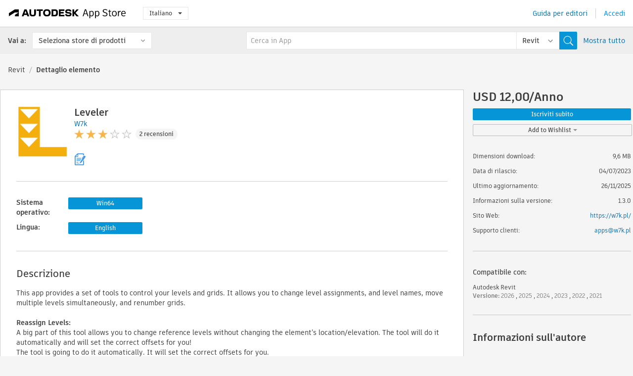

--- FILE ---
content_type: text/html; charset=utf-8
request_url: https://apps.autodesk.com/RVT/it/Detail/Index?id=7992073470185484796&appLang=en&os=Win64
body_size: 15127
content:



<!DOCTYPE html>

<html lang="it">
<head>
    <meta charset="utf-8">
    <meta http-equiv="X-UA-Compatible" content="IE=edge,chrome=1">

    <title>
    Leveler | Revit | Autodesk App Store
</title>
    <meta name="description" content='
    Ultimate tool to control levels & grids.
'>
    <meta name="keywords" content='
    Autodesk Application Store, Autodesk App Store, Autodesk Exchange Apps, Autodesk Apps, software Autodesk, plug-in, plug-in, plug-in, componente aggiuntivo, componenti aggiuntivi, componente aggiuntivo, Autodesk Revit,RVT___Architectural Design, RVT___Content, RVT___Scheduling & Productivity
'>

    <meta name="author" content="">
    <meta name="viewport" content="width=1032, minimum-scale=0.65, maximum-scale=1.0">



<script>
    var analytics_id;
    var subscription_category;

    var bannedCountry = false;



    var getUrl = window.location;
    var baseUrl = getUrl.protocol + "//" + getUrl.host;


    fetch(baseUrl + '/api/Utils/ValidateCountry', {
        method: 'POST',
        headers: {
            'Content-Type': 'text/plain',
            'X-Requested-With': 'XMLHttpRequest'
        }
    })
        .then(response => response.text())
        .then(data => {
            bannedCountry = data;

            if (bannedCountry === 'False') {

                fetch(baseUrl + '/api/Utils/GetAnalyticsId', {
                    method: 'POST',
                    headers: {
                        'Content-Type': 'text/plain',
                        'X-Requested-With': 'XMLHttpRequest'
                    }
                })
                    .then(response => response.text())
                    .then(data => {
                        analytics_id = data;
                    })
                    .catch(error => {
                        console.error('An error occurred:', error);
                    });




                fetch(baseUrl + '/api/Utils/GetSubscriptionCategory', {
                    method: 'POST',
                    headers: {
                        'Content-Type': 'text/plain',
                        'X-Requested-With': 'XMLHttpRequest'
                    }
                })
                    .then(response => response.text())
                    .then(data => {
                        subscription_category = data;

                        if (!('pendo' in window)) {
                            window.pendo = { _q: [] };
                            for (const func_name of ['initialize', 'identify', 'updateOptions', 'pageLoad', 'track']) {
                                pendo[func_name] = function () {
                                    if (func_name === 'initialize') {
                                        pendo._q.unshift([func_name, ...arguments])
                                    } else {
                                        pendo._q.push([func_name, ...arguments])
                                    }
                                }
                            }
                        }

                        const language = document.cookie.split("; ").find((row) => row.startsWith("appLanguage="))?.split("=")[1];

                        pendo.initialize({
                            visitor: {
                                id: analytics_id,
                                role: (subscription_category === null || subscription_category.trim() === "") ? 'anonymous' : subscription_category,
                                appLanguage: language || 'en'
                            },
                            excludeAllText: true,
                        })

                    })
                    .catch(error => {
                        console.error('An error occurred:', error);
                    });
            }

        })
        .catch(error => {
            console.error('An error occurred:', error);
        });


    

</script>
<script async type="text/javascript" src="//tags.tiqcdn.com/utag/autodesk/apps/prod/utag.js"></script>


                <link rel="alternate" hreflang="cs" href="http://apps.autodesk.com/RVT/cs/Detail/Index?id=7992073470185484796&amp;ln=en&amp;os=Win64" />
                <link rel="alternate" hreflang="de" href="http://apps.autodesk.com/RVT/de/Detail/Index?id=7992073470185484796&amp;ln=en&amp;os=Win64" />
                <link rel="alternate" hreflang="en" href="http://apps.autodesk.com/RVT/en/Detail/Index?id=7992073470185484796&amp;ln=en&amp;os=Win64" />
                <link rel="alternate" hreflang="es" href="http://apps.autodesk.com/RVT/es/Detail/Index?id=7992073470185484796&amp;ln=en&amp;os=Win64" />
                <link rel="alternate" hreflang="fr" href="http://apps.autodesk.com/RVT/fr/Detail/Index?id=7992073470185484796&amp;ln=en&amp;os=Win64" />
                <link rel="alternate" hreflang="hu" href="http://apps.autodesk.com/RVT/hu/Detail/Index?id=7992073470185484796&amp;ln=en&amp;os=Win64" />
                <link rel="alternate" hreflang="ja" href="http://apps.autodesk.com/RVT/ja/Detail/Index?id=7992073470185484796&amp;ln=en&amp;os=Win64" />
                <link rel="alternate" hreflang="ko" href="http://apps.autodesk.com/RVT/ko/Detail/Index?id=7992073470185484796&amp;ln=en&amp;os=Win64" />
                <link rel="alternate" hreflang="pl" href="http://apps.autodesk.com/RVT/pl/Detail/Index?id=7992073470185484796&amp;ln=en&amp;os=Win64" />
                <link rel="alternate" hreflang="pt" href="http://apps.autodesk.com/RVT/pt/Detail/Index?id=7992073470185484796&amp;ln=en&amp;os=Win64" />
                <link rel="alternate" hreflang="ru" href="http://apps.autodesk.com/RVT/ru/Detail/Index?id=7992073470185484796&amp;ln=en&amp;os=Win64" />
                <link rel="alternate" hreflang="zh-CN" href="http://apps.autodesk.com/RVT/zh-CN/Detail/Index?id=7992073470185484796&amp;ln=en&amp;os=Win64" />
                <link rel="alternate" hreflang="zh-TW" href="http://apps.autodesk.com/RVT/zh-TW/Detail/Index?id=7992073470185484796&amp;ln=en&amp;os=Win64" />

    <link rel="shortcut icon" href='https://s3.amazonaws.com/apps-build-content/appstore/1.0.0.157-PRODUCTION/Content/images/favicon.ico'>
        <link rel="stylesheet" href='https://s3.amazonaws.com/apps-build-content/appstore/1.0.0.157-PRODUCTION/Content/css/appstore-combined.min.css' />
    
    
    

</head>
<body>
    
    <div id="wrap" class="">
            <header id="header" class="header" role="navigation">
                <div class="header__navbar-container">
                    <div class="header__left-side --hide-from-pdf">
                        <div class="header__logo-wrapper">
                            <a class="header__logo-link" href="/it" aria-label="Autodesk App Store" title="Autodesk App Store"></a>
                        </div>
                        <div class="header__language-wrapper --hide-from-pdf">

<div class="btn-group language-changer">
    <button type="button" class="btn btn-default dropdown-toggle" data-toggle="dropdown">
        Italiano
        <span class="caret"></span>
    </button>
    <ul class="dropdown-menu" role="menu">
            <li data-language="cs" class="lang-selectable">
                <a>Čeština</a>
            </li>
            <li data-language="de" class="lang-selectable">
                <a>Deutsch</a>
            </li>
            <li data-language="fr" class="lang-selectable">
                <a>Fran&#231;ais</a>
            </li>
            <li data-language="en" class="lang-selectable">
                <a>English</a>
            </li>
            <li data-language="es" class="lang-selectable">
                <a>Espa&#241;ol</a>
            </li>
            <li data-language="hu" class="lang-selectable">
                <a>Magyar</a>
            </li>
            <li data-language="it" class="hover">
                <a>Italiano</a>
            </li>
            <li data-language="ja" class="lang-selectable">
                <a>日本語</a>
            </li>
            <li data-language="ko" class="lang-selectable">
                <a>한국어</a>
            </li>
            <li data-language="pl" class="lang-selectable">
                <a>Polski</a>
            </li>
            <li data-language="pt" class="lang-selectable">
                <a>Portugu&#234;s</a>
            </li>
            <li data-language="ru" class="lang-selectable">
                <a>Русский</a>
            </li>
            <li data-language="zh-CN" class="lang-selectable">
                <a>简体中文</a>
            </li>
            <li data-language="zh-TW" class="lang-selectable">
                <a>繁體中文</a>
            </li>
    </ul>
    
</div>                        </div>
                    </div>

                    <div class="header__right-side --hide-from-pdf">


<div class="collapse navbar-collapse pull-right login-panel" id="bs-example-navbar-collapse-l">
    <ul class="nav navbar-nav navbar-right">
        <li>
            <a href="https://damassets.autodesk.net/content/dam/autodesk/www/pdfs/app-store-getting-started-guide.pdf" target="_blank">Guida per editori</a>
        </li>

            <!--<li>
                <nav class="user-panel">-->
                        <!--<a id="get_started_button" data-autostart="false" tabindex="0" role="button"
                              data-href='/Authentication/AuthenticationOauth2?returnUrl=%2Fiframe_return.htm%3Fgoto%3Dhttps%253a%252f%252fapps.autodesk.com%253a443%252fRVT%252fit%252fDetail%252fIndex%253fid%253d7992073470185484796%2526appLang%253den%2526os%253dWin64&amp;isImmediate=false&amp;response_type=id_token&amp;response_mode=form_post&amp;client_id=bVmKFjCVzGk3Gp0A0c4VQd3TBNAbAYj2&amp;redirect_uri=http%3A%2F%2Fappstore-local.autodesk.com%3A1820%2FAuthentication%2FAuthenticationOauth2&amp;scope=openid&amp;nonce=12321321&amp;state=12321321&amp;prompt=login'>
                            Accedi
                        </a>-->
                <!--</nav>
            </li>-->
            <li>
                <nav class="user-panel">
                    <ul>


                        <a href="/Authentication/AuthenticationOauth2?returnUrl=%2Fiframe_return.htm%3Fgoto%3Dhttps%253a%252f%252fapps.autodesk.com%253a443%252fRVT%252fit%252fDetail%252fIndex%253fid%253d7992073470185484796%2526appLang%253den%2526os%253dWin64&amp;isImmediate=false&amp;response_type=id_token&amp;response_mode=form_post&amp;client_id=bVmKFjCVzGk3Gp0A0c4VQd3TBNAbAYj2&amp;redirect_uri=http%3A%2F%2Fappstore-local.autodesk.com%3A1820%2FAuthentication%2FAuthenticationOauth2&amp;scope=openid&amp;nonce=12321321&amp;state=12321321">
                            Accedi
                        </a>

                    </ul>
                </nav>
            </li>
    </ul>
</div>                    </div>
                </div>
                    <div class="navbar navbar-toolbar">
                        <div class="navbar-toolbar__left-side">
                            <div class="navbar__dropdown-label-wrapper">
                                <span class="navbar__dropdown-label">Vai a:</span>
                            </div>
                            <div class="navbar__dropdown-wrapper">
                                <div class="btn-group">
                                    <button type="button" class="btn btn-default dropdown-toggle dropdown-toggle--toolbar" data-toggle="dropdown">
                                        Seleziona store di prodotti
                                    </button>
                                    <ul class="dropdown-menu dropdown-menu-store" currentstore="RVT" role="menu">
                                            <li data-submenu-id="submenu-ACD">
                                                <a class="first-a" ga-storeid="Detail--ACD" href="/ACD/it/Home/Index">
                                                    AutoCAD
                                                </a>
                                            </li>
                                            <li data-submenu-id="submenu-RVT">
                                                <a class="first-a" ga-storeid="Detail--RVT" href="/RVT/it/Home/Index">
                                                    Revit
                                                </a>
                                            </li>
                                            <li data-submenu-id="submenu-BIM360">
                                                <a class="first-a" ga-storeid="Detail--BIM360" href="/BIM360/it/Home/Index">
                                                    ACC &amp; BIM360
                                                </a>
                                            </li>
                                            <li data-submenu-id="submenu-FORMIT">
                                                <a class="first-a" ga-storeid="Detail--FORMIT" href="/FORMIT/it/Home/Index">
                                                    FormIt
                                                </a>
                                            </li>
                                            <li data-submenu-id="submenu-SPCMKR">
                                                <a class="first-a" ga-storeid="Detail--SPCMKR" href="/SPCMKR/it/Home/Index">
                                                    Forma
                                                </a>
                                            </li>
                                            <li data-submenu-id="submenu-INVNTOR">
                                                <a class="first-a" ga-storeid="Detail--INVNTOR" href="/INVNTOR/it/Home/Index">
                                                    Inventor
                                                </a>
                                            </li>
                                            <li data-submenu-id="submenu-FUSION">
                                                <a class="first-a" ga-storeid="Detail--FUSION" href="/FUSION/it/Home/Index">
                                                    Fusion
                                                </a>
                                            </li>
                                            <li data-submenu-id="submenu-3DSMAX">
                                                <a class="first-a" ga-storeid="Detail--3DSMAX" href="/3DSMAX/it/Home/Index">
                                                    3ds Max
                                                </a>
                                            </li>
                                            <li data-submenu-id="submenu-MAYA">
                                                <a class="first-a" ga-storeid="Detail--MAYA" href="/MAYA/it/Home/Index">
                                                    Maya
                                                </a>
                                            </li>
                                            <li data-submenu-id="submenu-RSA">
                                                <a class="first-a" ga-storeid="Detail--RSA" href="/RSA/it/Home/Index">
                                                    Robot Structural Analysis
                                                </a>
                                            </li>
                                            <li data-submenu-id="submenu-ADSTPR">
                                                <a class="first-a" ga-storeid="Detail--ADSTPR" href="/ADSTPR/it/Home/Index">
                                                    Autodesk Advance Steel
                                                </a>
                                            </li>
                                            <li data-submenu-id="submenu-ARCH">
                                                <a class="first-a" ga-storeid="Detail--ARCH" href="/ARCH/it/Home/Index">
                                                    AutoCAD Architecture
                                                </a>
                                            </li>
                                            <li data-submenu-id="submenu-CIV3D">
                                                <a class="first-a" ga-storeid="Detail--CIV3D" href="/CIV3D/it/Home/Index">
                                                    Autodesk Civil 3D
                                                </a>
                                            </li>
                                            <li data-submenu-id="submenu-MEP">
                                                <a class="first-a" ga-storeid="Detail--MEP" href="/MEP/it/Home/Index">
                                                    AutoCAD MEP
                                                </a>
                                            </li>
                                            <li data-submenu-id="submenu-AMECH">
                                                <a class="first-a" ga-storeid="Detail--AMECH" href="/AMECH/it/Home/Index">
                                                    AutoCAD Mechanical
                                                </a>
                                            </li>
                                            <li data-submenu-id="submenu-MAP3D">
                                                <a class="first-a" ga-storeid="Detail--MAP3D" href="/MAP3D/it/Home/Index">
                                                    AutoCAD Map 3D
                                                </a>
                                            </li>
                                            <li data-submenu-id="submenu-ACAD_E">
                                                <a class="first-a" ga-storeid="Detail--ACAD_E" href="/ACAD_E/it/Home/Index">
                                                    AutoCAD Electrical
                                                </a>
                                            </li>
                                            <li data-submenu-id="submenu-PLNT3D">
                                                <a class="first-a" ga-storeid="Detail--PLNT3D" href="/PLNT3D/it/Home/Index">
                                                    AutoCAD Plant 3D
                                                </a>
                                            </li>
                                            <li data-submenu-id="submenu-ALIAS">
                                                <a class="first-a" ga-storeid="Detail--ALIAS" href="/ALIAS/it/Home/Index">
                                                    Alias
                                                </a>
                                            </li>
                                            <li data-submenu-id="submenu-NAVIS">
                                                <a class="first-a" ga-storeid="Detail--NAVIS" href="/NAVIS/it/Home/Index">
                                                    Navisworks
                                                </a>
                                            </li>
                                            <li data-submenu-id="submenu-VLTC">
                                                <a class="first-a" ga-storeid="Detail--VLTC" href="/VLTC/it/Home/Index">
                                                    Vault
                                                </a>
                                            </li>
                                            <li data-submenu-id="submenu-SCFD">
                                                <a class="first-a" ga-storeid="Detail--SCFD" href="/SCFD/it/Home/Index">
                                                    Simulation
                                                </a>
                                            </li>
                                    </ul>
                                </div>
                            </div>
                        </div>
                        <div class="navbar-toolbar__right-side">
                            <div id="search-plugin" class="pull-right detail-search-suggestion">


<div class="search-type-area">
    <label id="search-apps-placeholder-hint" hidden="hidden">Cerca in App</label>
    <label id="search-publishers-placeholder-hint" hidden="hidden">Cerca in Editori</label>

        <span class="search-type search-type-hightlighted" id="search-apps">App</span>
        <span class="search-type search-type-unhightlighted" id="search-publishers">Editori</span>
</div>

<div class="search-form-wrapper">
    <form id="search-form" class="normal-search Detail" name="search-form" action="/RVT/it/List/Search" method="get">
        <input type="hidden" name="isAppSearch" value="True" />
        <div id="search">
            <div class="search-wrapper">
                <div class="search-form-content">
                    <div class="nav-right">
                        <div class="nav-search-scope">
                            <div class="nav-search-facade" data-value="search-alias=aps">
                                AutoCAD<span class="caret"></span>
                            </div>
                            <select name="searchboxstore" id="search-box-store-selector" class="search-box-store-selector">
                                        <option value="All" >Tutte le app</option>
                                        <option value="ACD" >AutoCAD</option>
                                        <option value="RVT" selected=&quot;selected&quot;>Revit</option>
                                        <option value="BIM360" >ACC &amp; BIM360</option>
                                        <option value="FORMIT" >FormIt</option>
                                        <option value="SPCMKR" >Forma</option>
                                        <option value="INVNTOR" >Inventor</option>
                                        <option value="FUSION" >Fusion</option>
                                        <option value="3DSMAX" >3ds Max</option>
                                        <option value="MAYA" >Maya</option>
                                        <option value="RSA" >Robot Structural Analysis</option>
                                        <option value="ADSTPR" >Autodesk Advance Steel</option>
                                        <option value="ARCH" >AutoCAD Architecture</option>
                                        <option value="CIV3D" >Autodesk Civil 3D</option>
                                        <option value="MEP" >AutoCAD MEP</option>
                                        <option value="AMECH" >AutoCAD Mechanical</option>
                                        <option value="MAP3D" >AutoCAD Map 3D</option>
                                        <option value="ACAD_E" >AutoCAD Electrical</option>
                                        <option value="PLNT3D" >AutoCAD Plant 3D</option>
                                        <option value="ALIAS" >Alias</option>
                                        <option value="NAVIS" >Navisworks</option>
                                        <option value="VLTC" >Vault</option>
                                        <option value="SCFD" >Simulation</option>
                            </select>
                        </div>
                        <div class="nav-search-submit">
                            <button class="search-form-submit nav-input" type="submit"></button>
                        </div>


                        <input id="facet" name="facet" type="hidden" value="" />
                        <input id="collection" name="collection" type="hidden" value="" />
                        <input id="sort" name="sort" type="hidden" value="" />
                    </div><!-- nav-right -->
                    <div class="nav-fill">
                        <div class="nav-search-field">
                            <input autocomplete="off" class="search-form-keyword" data-query="" id="query-term" name="query" placeholder="Cerca in App" size="45" type="text" value="" />
                            <input type="hidden" id="for-cache-search-str">
                            <ul id="search-suggestions-box" class="search-suggestions-box-ul" hidden="hidden"></ul>
                        </div>
                    </div>
                </div>
            </div>
        </div>
    </form>

        <div class="show-all-wrapper">
            <span class="show_all">Mostra tutto</span>
        </div>
</div>
                            </div>
                        </div>
                    </div>
            </header>

        

    <!-- neck -->
    <div id="neck">
        <div class="neck-content">
            <div class="breadcrumb">
                                <a href="https://apps.autodesk.com/RVT/it/Home/Index">Revit</a>
                            <span class="breadcrumb-divider">/</span>
                            <span class="last">Dettaglio elemento</span>
            </div>
        </div>
    </div>
    <!-- end neck -->



            <link rel="stylesheet" href='https://s3.amazonaws.com/apps-build-content/appstore/1.0.0.157-PRODUCTION/Content/css/lib/fs.stepper.css' />





<style>
    .button {
        background-color: #4CAF50; /* Green */
        border: none;
        color: white;
        padding: 15px 32px;
        text-align: center;
        text-decoration: none;
        display: inline-block;
        font-size: 16px;
        margin: 4px 2px;
        cursor: pointer;
    }

    .button1 {
        border-radius: 2px;
    }

    .button2 {
        border-radius: 4px;
    }

    .button3 {
        border-radius: 8px;
    }

    .button4 {
        border-radius: 12px;
    }

    .button5 {
        border-radius: 50%;
    }
</style>
<div id="modal_blocks" style="display:none">
    <fieldset>
        <div class="container">
            <div class="row">
                <div class="col-xs-12">

                    <div class="modal fade" tabindex="-1" id="loginModal"
                         data-keyboard="false" data-backdrop="static" style=" width: 339px; height: 393px;">
                        <div class="main">
                            <h3 class="title" style="font-weight: 100; font-size: 28px; margin-bottom: 48px; border-bottom: 1px solid black; padding: 20px 0px 19px 56px;">
                                Unavailable<button style=" font-size: 54px; margin-right: 32px; padding: 10px 21px 7px 3px; font-weight: 100;" type="button" class="close" data-dismiss="modal">
                                    ×
                                </button>
                            </h3>

                            <div class="message" style="font-size: 23px; font-weight: 100; padding: 17px 26px 41px 55px; ">
                                <h4 style="font-weight: 100;">This product is not currently available in your region.</h4>
                            </div>
                        </div>
                    </div>

                </div>
            </div>
        </div>
    </fieldset>
</div>

<!-- main -->
<div id="main" class="detail-page clearfix detail-main">
    <!-- quicklinks end -->
    <div id="content">
        <div id="content-wrapper">
            <div class="app-details" id="detail">
                <div style="display:none !important;" class="id_ox"></div>
                <div style="display:none !important;" class="Email_ox"></div>
                <div style="display:none !important;" class="Name_ox"></div>
                <div class="app-details__info">
                    <div class="app-details__image-wrapper">
                        <img class="app-details__image" src="https://autodesk-exchange-apps-v-1-5-staging.s3.amazonaws.com/data/content/files/images/8UP2BABQLV9LA6YG/7992073470185484796/resized_1030e9c6-f1ae-4515-b77e-55dfd2a93567_.jpg?AWSAccessKeyId=AKIAWQAA5ADROJBNX5E4&amp;Expires=1769384864&amp;response-content-disposition=inline&amp;response-content-type=image%2Fjpg&amp;Signature=yvWmL6q%2BtOlFTW31q%2BBtAjGGzTQ%3D" alt="Leveler" />
                    </div>
                    <div class="app-details__app-info" id="detail-info">
                        <div class="app-details__app-info-top">
                            <div class="app-details__title-wrapper">
                                <h1 class="app-details__title" id="detail-title" title="Leveler">Leveler</h1>

                            </div>
                            <div class="app-details__publisher-link-wrapper">
                                <a class="app-details__publisher-link" href="/it/Publisher/PublisherHomepage?ID=8UP2BABQLV9LA6YG" target="_blank">
                                    <span class="seller">W7k</span>
                                </a>
                            </div>
                            <div class="app-details__rating-wrapper" id="detail-rating">
<input id="rating" name="rating" type="hidden" value="3" />
<div class="card__rating card__rating--small">
  <div class="star-rating-control">
          <div class="star-on star-rating"></div>
          <div class="star-on star-rating"></div>
          <div class="star-on star-rating"></div>
          <div class="star-off star-rating"></div>
          <div class="star-off star-rating"></div>
  </div>
</div>                                <a class="app-details__rating-link" href="#reviews">
                                    <span class="app-details__reviews-count reviews-count">2 recensioni</span>
                                </a>
                            </div>
                        </div>

                        <div class="app-details__app-info-bottom">
                            <div class="app-details__icons-wrapper icons-cont">
                                <div class="badge-div">


<div class="product-badge-div-placeholder">


<div class="badge-hover-stub">
        <img class="subscriptionBadge big-subscriptionbadge" src="../../../Content/images/Digital_Signature_24.png" alt=""/>
    <div class="badge-popup-div big-badge-popup-offset">
        <img class="badge-popup-header-img" src="https://s3.amazonaws.com/apps-build-content/appstore/1.0.0.157-PRODUCTION/Content/images/icons/popupheader.png" alt="">
        <div class="badge-popup-content-div badge-popup-certification-content-div">
            <p>
Digitally signed app            </p>
        </div>
    </div>
</div></div>


<div class="s-price-cont s-price-cont-hidden">

        <span class="price">A</span>
</div>                                </div>
                                
                            </div>
                        </div>
                    </div>
                </div>

                <div id="extra" class="app-details__extras" data-basicurl="https://apps.autodesk.com/RVT/it/Detail/Index?id=">
                    <div class="app-details__versions-wrapper">
                            <div class="app-details__versions detail-versions-cont">
                                <div class="detail-version-cat">Sistema operativo:</div>
                                <div class="detail-versions">
                                                <button class="flat-button flat-button-normal flat-button-slim app-os-default-btn" data-os="Win64">Win64</button>
                                </div>
                            </div>

                        <div class="app-details__versions detail-versions-cont">
                            <div class="detail-version-cat">Lingua:</div>
                            <div class="detail-versions">
                                                <button class="flat-button flat-button-normal flat-button-slim app-lang-default-btn" data-lang="en" data-os="Win64">English</button>
                            </div>
                        </div>
                    </div>

                    <div class="app-details__app-description">
                        <h2>Descrizione</h2>
                        <div class="description">
                            <p>This app provides a set of tools to control your levels and grids. It allows you to change level assignments, and level names, move multiple levels simultaneously, and renumber grids.</p>
<p>&nbsp;</p>
<p><strong>Reassign Levels:</strong></p>
<p>A big part of this tool allows you to change reference levels without changing the element&rsquo;s location/elevation. The tool will do it automatically and will set the correct offsets for you!</p>
<p>The tool is going to do it automatically. It will set the correct offsets for you.</p>
<p>No longer, you will have to calculate them manually. Choose the new level (or use another provided option) and it will be done.</p>
<p>&nbsp;</p>
<p>Each of the buttons has 6 different options you might use.</p>
<ol>
<li>Default (Chosen with Menu).</li>
<li>Set the level to the Closest.</li>
<li>Set the level to the Closest Above.</li>
<li>Set the level to the Closest Below.</li>
<li>Set the level to the one above the currently selected.</li>
<li>Set the level to the one below the currently selected.</li>
</ol>
<p>&nbsp;</p>
<p><strong>Level Names:</strong></p>
<p>There are many tools that help you rename the levels in your project.</p>
<ol>
<li>Rename Levels with Menu.</li>
<li>Find and Replace in Level Names.</li>
<li>Rename Levels Up.</li>
<li>Rename Levels Down.</li>
<li>Add Prefix or Suffix to Levels.</li>
</ol>
<p>&nbsp;</p>
<p><strong>Edit Level:</strong></p>
<ol>
<li>Move Multiple Levels at the same time.</li>
<li>Grid Names.</li>
<li>Rename Grids with Menu.</li>
<li>Rename Grids Up.</li>
<li>Rename Grids Down.</li>
<li>Add Prefixes or Suffixes to Grids.</li>
</ol>
                        </div>

                            <div class="description">
                                <a class="helpdoc" target="_blank" href="https://apps.autodesk.com/RVT/en/Detail/HelpDoc?appId=7992073470185484796&amp;appLang=en&amp;os=Win64">Leggi documento Guida</a>
                            </div>
                    </div>

                    <div class="app-details__app-about-version">
                            <h2>Informazioni sulla versione</h2>
                            <div class="description">
                                <div class="version-title">Versione 1.3.0, 26/11/2025</div>
                                <div style="margin-top: 10px; white-space: pre-wrap;">Adding support for Revit 2026.</div>
                            </div>

                            <hr />
                            <div>
                                <a class="privacy-policy" target="_blank" href="https://w7k.pl/terms/">Informativa sulla privacy dell&#39;autore</a>
                            </div>
                            <hr />
                    </div>
                </div>


<div id="screenshots">
        <h2 class="title">Schermate e video</h2>
        <div class="preview-container">
            <div class="preview-prev" style="display: none;"></div>
            <div class="preview-next" style=""></div>
            <div class="preview-overlay">
                <div class="center-icon"></div>
            </div>
            <img id="image-viewer"/>
            <iframe id="video-viewer" scrolling="no" style="display:none;height:508px;" frameborder="0" allowfullscreen webkitallowfullscreen></iframe>
        </div>
        <div class="text-container">
            <span class="title"></span>
            <br/>
            <span class="description"></span>
        </div>
        <ul id="mycarousel" class="jcarousel-skin-tango">
            <li>
			    <div class="img-container">
				        <a href="https://www.youtube.com/embed/-iZori9UYBk" data-title="" data-type="video" data-desc="">
                            <div class="video-overlay">
                            </div>
					        <img src="https://img.youtube.com/vi/-iZori9UYBk/mqdefault.jpg" alt="" />
				        </a>
			    </div>
		    </li>
            <li>
			    <div class="img-container">
				        <a href="https://www.youtube.com/embed/cXdXycnS-VA" data-title="" data-type="video" data-desc="Video">
                            <div class="video-overlay">
                            </div>
					        <img src="https://img.youtube.com/vi/cXdXycnS-VA/mqdefault.jpg" alt="" />
				        </a>
			    </div>
		    </li>
            <li>
			    <div class="img-container">
                        <a href="https://autodesk-exchange-apps-v-1-5-staging.s3.amazonaws.com/data/content/files/images/8UP2BABQLV9LA6YG/files/original_2b736aad-444b-43b5-9129-b19e290095db_.jpg?AWSAccessKeyId=AKIAWQAA5ADROJBNX5E4&amp;Expires=1769106816&amp;response-content-disposition=inline&amp;response-content-type=image%2Fpng&amp;Signature=IP9EYQqWcD%2FCuC2xmsud9f1v9FI%3D" data-title="" data-type="image" data-desc="Overview
">
                            <img src="https://autodesk-exchange-apps-v-1-5-staging.s3.amazonaws.com/data/content/files/images/8UP2BABQLV9LA6YG/files/original_2b736aad-444b-43b5-9129-b19e290095db_.jpg?AWSAccessKeyId=AKIAWQAA5ADROJBNX5E4&amp;Expires=1769106816&amp;response-content-disposition=inline&amp;response-content-type=image%2Fpng&amp;Signature=IP9EYQqWcD%2FCuC2xmsud9f1v9FI%3D" alt="" />
                        </a>
			    </div>
		    </li>
            <li>
			    <div class="img-container">
                        <a href="https://autodesk-exchange-apps-v-1-5-staging.s3.amazonaws.com/data/content/files/images/8UP2BABQLV9LA6YG/files/original_7b5ff338-9b53-4afd-8b61-bee553288edd_.jpg?AWSAccessKeyId=AKIAWQAA5ADROJBNX5E4&amp;Expires=1769106816&amp;response-content-disposition=inline&amp;response-content-type=image%2Fpng&amp;Signature=Qzr6c0TygwRopxJmt85hFZrOsn8%3D" data-title="" data-type="image" data-desc="Options for families with two references">
                            <img src="https://autodesk-exchange-apps-v-1-5-staging.s3.amazonaws.com/data/content/files/images/8UP2BABQLV9LA6YG/files/original_7b5ff338-9b53-4afd-8b61-bee553288edd_.jpg?AWSAccessKeyId=AKIAWQAA5ADROJBNX5E4&amp;Expires=1769106816&amp;response-content-disposition=inline&amp;response-content-type=image%2Fpng&amp;Signature=Qzr6c0TygwRopxJmt85hFZrOsn8%3D" alt="" />
                        </a>
			    </div>
		    </li>
            <li>
			    <div class="img-container">
                        <a href="https://autodesk-exchange-apps-v-1-5-staging.s3.amazonaws.com/data/content/files/images/8UP2BABQLV9LA6YG/files/original_2049b9ed-7b7c-47a3-b383-42f5a9fe049c_.jpg?AWSAccessKeyId=AKIAWQAA5ADROJBNX5E4&amp;Expires=1769106816&amp;response-content-disposition=inline&amp;response-content-type=image%2Fpng&amp;Signature=p023XDMvq1IQlldHmryPuWP2Zw4%3D" data-title="" data-type="image" data-desc="Options for families with one reference">
                            <img src="https://autodesk-exchange-apps-v-1-5-staging.s3.amazonaws.com/data/content/files/images/8UP2BABQLV9LA6YG/files/original_2049b9ed-7b7c-47a3-b383-42f5a9fe049c_.jpg?AWSAccessKeyId=AKIAWQAA5ADROJBNX5E4&amp;Expires=1769106816&amp;response-content-disposition=inline&amp;response-content-type=image%2Fpng&amp;Signature=p023XDMvq1IQlldHmryPuWP2Zw4%3D" alt="" />
                        </a>
			    </div>
		    </li>
            <li>
			    <div class="img-container">
                        <a href="https://autodesk-exchange-apps-v-1-5-staging.s3.amazonaws.com/data/content/files/images/8UP2BABQLV9LA6YG/files/original_1131ca9b-ae69-4ccd-b863-5cfcf8fc1c11_.jpg?AWSAccessKeyId=AKIAWQAA5ADROJBNX5E4&amp;Expires=1769106816&amp;response-content-disposition=inline&amp;response-content-type=image%2Fpng&amp;Signature=9S%2B5XPrmf9X7iW53ZTO30tpaz%2FU%3D" data-title="" data-type="image" data-desc="Selecting level">
                            <img src="https://autodesk-exchange-apps-v-1-5-staging.s3.amazonaws.com/data/content/files/images/8UP2BABQLV9LA6YG/files/original_1131ca9b-ae69-4ccd-b863-5cfcf8fc1c11_.jpg?AWSAccessKeyId=AKIAWQAA5ADROJBNX5E4&amp;Expires=1769106816&amp;response-content-disposition=inline&amp;response-content-type=image%2Fpng&amp;Signature=9S%2B5XPrmf9X7iW53ZTO30tpaz%2FU%3D" alt="" />
                        </a>
			    </div>
		    </li>
            <li>
			    <div class="img-container">
                        <a href="https://autodesk-exchange-apps-v-1-5-staging.s3.amazonaws.com/data/content/files/images/8UP2BABQLV9LA6YG/7992073470185484796/original_1901be98-3f74-448a-8b04-ac5abc880db8_.jpg?AWSAccessKeyId=AKIAWQAA5ADROJBNX5E4&amp;Expires=1768947509&amp;response-content-disposition=inline&amp;response-content-type=image%2Fpng&amp;Signature=ZZxAIWQrpTnhk0DzR30klU58ZN0%3D" data-title="" data-type="image" data-desc="Leveler 1.1 New Scripts ">
                            <img src="https://autodesk-exchange-apps-v-1-5-staging.s3.amazonaws.com/data/content/files/images/8UP2BABQLV9LA6YG/7992073470185484796/original_1901be98-3f74-448a-8b04-ac5abc880db8_.jpg?AWSAccessKeyId=AKIAWQAA5ADROJBNX5E4&amp;Expires=1768947509&amp;response-content-disposition=inline&amp;response-content-type=image%2Fpng&amp;Signature=ZZxAIWQrpTnhk0DzR30klU58ZN0%3D" alt="" />
                        </a>
			    </div>
		    </li>
	    </ul>
        
</div>
            </div>

<div id="reviews">
  <h2>Recensioni dei clienti</h2>
        <div class="reviews-stars">
<input id="rating" name="rating" type="hidden" value="3" />
<div class="card__rating card__rating--small">
  <div class="star-rating-control">
          <div class="star-on star-rating"></div>
          <div class="star-on star-rating"></div>
          <div class="star-on star-rating"></div>
          <div class="star-off star-rating"></div>
          <div class="star-off star-rating"></div>
  </div>
</div>            <div class="reviews-stars__reviews-count reviews-count">2 recensioni</div>
        </div>
        <div class="reviews-info">
                <span class="comment signin_linkOauth2" data-href='/Authentication/AuthenticationOauth2?returnUrl=%2Fiframe_return.htm%3Fgoto%3D%252fRVT%252fit%252fDetail%252fIndex%253fid%253d7992073470185484796%2526appLang%253den%2526os%253dWin64&amp;isImmediate=false'>
                    accedere per scrivere una recensione
                </span>
                <a class="get-tech-help" href="mailto:apps@w7k.pl">Richiedi assistenza tecnica</a>
        </div>

  <div id="comments">
    <div id="comments-container">
        <ul id="comments-list">
                <li class="comment-item">
                    <div class="comment-rate">
<input id="rating" name="rating" type="hidden" value="1" />
<div class="card__rating card__rating--small">
  <div class="star-rating-control">
          <div class="star-on star-rating"></div>
          <div class="star-off star-rating"></div>
          <div class="star-off star-rating"></div>
          <div class="star-off star-rating"></div>
          <div class="star-off star-rating"></div>
  </div>
</div>                            <span class="comment-subject" id="6119209624300503775">Doesn&#39;t work in RVT2024</span>
                    </div>
                    <div class="comment-info">
                        <div class="comment-info__wrapper">
                            <span class="comment-name">Kieren Aubrey | </span>
                            <span class="comment-date">agosto 19, 2025</span>
                                <span class="veirified-download">Download verificato</span>
                                <a class="whats-verified-download" data-href="/it/Public/WhatsVerifiedDownload">(Guida rapida)</a>
                        </div>
                        
                        <div class="comment-description">
                            <p><p>Would give 0 stars, but have to give 1 as a minimum to be able to post.</p>
<p>Bought, downloaded and installed for RVT2024 but simply does not work on any of floors, walls, foundation, or masses.</p>
<p>Would like a refund please.</p></p>
                        </div>
                    </div>
                    <div class="write-a-comment">
                        <span class="write-comment-link comment-action signin_linkOauth2 iframe"
                              data-href="/Authentication/AuthenticationOauth2?returnUrl=%2Fiframe_return.htm%3Fgoto%3Dhttp%3A%2F%2Fapps.autodesk.com%2FRVT%2Fit%2FDetail%2FIndex%3Fid%3D7992073470185484796%26appLang%3Den%26os%3DWin64&amp;isImmediate=false">
                            Rispondi
                        </span>
                        <form class="sub-comment-form sub-comment-form-hidden" method="post" action="/it/Comment/DoComment">
                            <input id="commentId" name="commentId" type="hidden" value="" />
                            <input id="appId" name="appId" type="hidden" value="7992073470185484796" />
                            <input id="appName" name="appName" type="hidden" value="Leveler" />
                            <input id="title" name="title" type="hidden" value="" />
                            <input id="repliedid" name="repliedid" type="hidden" value="6119209624300503775" />
                            <input id="description" name="description" type="hidden" value="" />
                            <input id="appPublisherId" name="appPublisherId" type="hidden" value="8UP2BABQLV9LA6YG" />
                            <input id="storeId" name="storeId" type="hidden" value="RVT" />
                            <input id="appLang" name="appLang" type="hidden" value="en" />

                            <textarea rows="5" cols="104" name="CommentByUser" class="sub-comment-textarea"></textarea>
                            <div class="textarea-submit-buttons-wrapper">
                                <input type="button" class="write-a-comment-cancel fresh-button fresh-button--secondary" value="Annulla" />
                                <input class="write-comment-form-submit fresh-button fresh-button--primary" type="button" value="Invia" />
                            </div>
                        </form>
                    </div>
                    <div class="add-sub-comments">
                        <div class="all-sub-comments">
                                    <div class="sub-comment-entity">
                                        <div class="sub-comment" data-cId="8061105202476565106">
                                            <div class="sub-comment-title">
                                                <span class="comment-name" id="8061105202476565106">Julian Wandzilak</span>
                                                    <span class="app-publisher">(Autore)</span>
                                                | <span class="comment-date">agosto 26, 2025</span>
                                            </div>
                                            <div class="sub-comment-description sub-comment-description-normal">
                                                    <p>I refunded your transaction. Just to let you know, it is much easier and more mature to simply ask for a refund via email instead of trying to bully me online by writing untrue reviews. &#13;&#10;There is always the possibility that I did something wrong (if you don&#8217;t tell me what happened, I can&#8217;t improve it). I (and larger and larger group of users) use my tools during my daily work, and they normally work &#128522;</p>
                                            </div>
                                        </div>
                                        <form method="post" class="edit-a-comment-form edit-a-comment-form-hidden" 
                                              action="/it/Comment/DoComment">
                                            <input id="commentId" name="commentId" type="hidden" value="8061105202476565106" />
                                            <input id="appId" name="appId" type="hidden" value="7992073470185484796" />
                                            <input id="appName" name="appName" type="hidden" value="Leveler" />
                                            <input id="title" name="title" type="hidden" value="" />
                                            <input id="repliedId" name="repliedId" type="hidden" value="6119209624300503775" />
                                            <input id="description" name="description" type="hidden" value="" />
                                            <input id="appPublisherId" name="appPublisherId" type="hidden" value="8UP2BABQLV9LA6YG" />
                                            <input id="storeId" name="storeId" type="hidden" value="RVT" />
                                            <input id="appLang" name="appLang" type="hidden" value="en" />

                                            <textarea name="CommentByUser" rows="5" cols="96">I refunded your transaction. Just to let you know, it is much easier and more mature to simply ask for a refund via email instead of trying to bully me online by writing untrue reviews. &amp;#13;&amp;#10;There is always the possibility that I did something wrong (if you don&amp;#8217;t tell me what happened, I can&amp;#8217;t improve it). I (and larger and larger group of users) use my tools during my daily work, and they normally work &amp;#128522;</textarea>
                                            <div class="textarea-submit-buttons-wrapper">
                                                <input class="edit-comment-form-submit" type="button" value="Invia"/>
                                                <input type="button" value="Annulla" class="edit-a-comment-cancel"/>
                                            </div>
                                        </form>
                                    </div>
                        </div>
                        
                    </div>
                </li>
                    <hr/>
                <li class="comment-item">
                    <div class="comment-rate">
<input id="rating" name="rating" type="hidden" value="5" />
<div class="card__rating card__rating--small">
  <div class="star-rating-control">
          <div class="star-on star-rating"></div>
          <div class="star-on star-rating"></div>
          <div class="star-on star-rating"></div>
          <div class="star-on star-rating"></div>
          <div class="star-on star-rating"></div>
  </div>
</div>                            <span class="comment-subject" id="2307838154324004098">Great tool</span>
                    </div>
                    <div class="comment-info">
                        <div class="comment-info__wrapper">
                            <span class="comment-name">Harald Dengg | </span>
                            <span class="comment-date">maggio 03, 2024</span>
                                <span class="veirified-download">Download verificato</span>
                                <a class="whats-verified-download" data-href="/it/Public/WhatsVerifiedDownload">(Guida rapida)</a>
                        </div>
                        
                        <div class="comment-description">
                            <p><p>Super easy to use and does what it's supposed to! Highly recommended!&nbsp;</p></p>
                        </div>
                    </div>
                    <div class="write-a-comment">
                        <span class="write-comment-link comment-action signin_linkOauth2 iframe"
                              data-href="/Authentication/AuthenticationOauth2?returnUrl=%2Fiframe_return.htm%3Fgoto%3Dhttp%3A%2F%2Fapps.autodesk.com%2FRVT%2Fit%2FDetail%2FIndex%3Fid%3D7992073470185484796%26appLang%3Den%26os%3DWin64&amp;isImmediate=false">
                            Rispondi
                        </span>
                        <form class="sub-comment-form sub-comment-form-hidden" method="post" action="/it/Comment/DoComment">
                            <input id="commentId" name="commentId" type="hidden" value="" />
                            <input id="appId" name="appId" type="hidden" value="7992073470185484796" />
                            <input id="appName" name="appName" type="hidden" value="Leveler" />
                            <input id="title" name="title" type="hidden" value="" />
                            <input id="repliedid" name="repliedid" type="hidden" value="2307838154324004098" />
                            <input id="description" name="description" type="hidden" value="" />
                            <input id="appPublisherId" name="appPublisherId" type="hidden" value="8UP2BABQLV9LA6YG" />
                            <input id="storeId" name="storeId" type="hidden" value="RVT" />
                            <input id="appLang" name="appLang" type="hidden" value="en" />

                            <textarea rows="5" cols="104" name="CommentByUser" class="sub-comment-textarea"></textarea>
                            <div class="textarea-submit-buttons-wrapper">
                                <input type="button" class="write-a-comment-cancel fresh-button fresh-button--secondary" value="Annulla" />
                                <input class="write-comment-form-submit fresh-button fresh-button--primary" type="button" value="Invia" />
                            </div>
                        </form>
                    </div>
                    <div class="add-sub-comments">
                        <div class="all-sub-comments">
                        </div>
                        
                    </div>
                </li>
        </ul>
    </div>
    <div class="clear">
    </div>
  </div>
</div>
        </div>
    </div>
    <div id="right">
        <div id="right-wrapper">
<div class="side-panel">
    <div id="purchase" class="purchase-container">
        <div class="purchase_form_container"></div>
            <h4 class="price-str">USD 12,00/Anno</h4>


        
                <button class="flat-button flat-button-normal signin_linkOauth2" data-cookiestart="false" data-autostart="False" data-href="/Authentication/AuthenticationOauth2?returnUrl=%2Fiframe_return.htm%3Fgoto%3D%252fRVT%252fit%252fDetail%252fIndex%253fid%253d7992073470185484796%2526appLang%253den%2526os%253dWin64%2526autostart%253dtrue&amp;isImmediate=false">
                    <text>Iscriviti subito</text>
                </button>
        <!-- Wishlist -->
        <div class="dropdown dropdown-wishlist">
            
            <a class="dropdown-toggle flat-button flat-button-normal signin_linkOauth2" id="" data-href="/Authentication/AuthenticationOauth2?returnUrl=%2Fiframe_return.htm%3Fgoto%3D%2FRVT%2Fit%2FDetail%2FIndex%3Fid%3D7992073470185484796%26appLang%3Den%26os%3DWin64&amp;isImmediate=false" data-toggle="dropdown">
                Add to Wishlist
                <b class="caret"></b>
            </a>
            
            <ul class="dropdown-menu" role="menu" aria-labelledby="dWLabel">
                <li><a data-target="#createWishList" data-wishitemid="7992073470185484796:en:win64" id="CreateWishAndAddItemID" role="button" data-toggle="modal">Creare una nuova wish-list</a></li>
            </ul>
        </div>
        <!-- Modal -->
        <div id="addToWishListContent" style="display:none">
            <div style="display:block;">
                <div id="addToWishList" class="modal hide fade" tabindex="-1" role="dialog" aria-labelledby="myModalLabel" aria-hidden="true" style="width: 455px;">
                    <div class="modal-header" style="padding-left: 20px;padding-right: 20px;">
                        <h3 class="ellipsis" style="width:400px;font-size: 14px;padding-top: 20px;" id="WishNameTittleID"></h3>
                    </div>
                    <div class="modal-body" style="padding-top: 10px;padding-left: 20px;padding-right: 20px;padding-bottom: 10px;">
                        <div class="img-wrapper pull-left">
                            <img style="width:40px;height:40px" src="https://autodesk-exchange-apps-v-1-5-staging.s3.amazonaws.com/data/content/files/images/8UP2BABQLV9LA6YG/7992073470185484796/resized_1030e9c6-f1ae-4515-b77e-55dfd2a93567_.jpg?AWSAccessKeyId=AKIAWQAA5ADROJBNX5E4&amp;Expires=1769384864&amp;response-content-disposition=inline&amp;response-content-type=image%2Fjpg&amp;Signature=yvWmL6q%2BtOlFTW31q%2BBtAjGGzTQ%3D" class="product-icon" alt="Leveler" />
                        </div>
                        <div id="detail-info">
                            <h1 style="font-size:16px" class="ellipsis" id="detail-title" title="Leveler">Leveler</h1>
                                <h4 class="price-str">USD 12,00/Anno</h4>
                        </div>

                    </div>
                    <div class="modal-footer" style="padding-left: 20px;padding-right: 20px;padding-top:10px;padding-bottom: 20px;">
                        <a id="wishViewLinkID" href=""><button style="width:200px;height:25px" class="btn btn-primary">Visualizza la wish-list</button></a>
                        <a><button style="width:200px;height:25px;margin-left: 10px;" id="ContinueExploringID" class="btn text-info" data-dismiss="modal" aria-hidden="true">Continuare a esplorare</button></a>
                    </div>
                </div>
            </div>
        </div>
        <div id="createWishListContentID" style="display:none">
            <div id="createWishList" class="modal hide fade" tabindex="-1" role="dialog" aria-labelledby="myModalLabel" aria-hidden="true" style="width:455px">
                <div class="modal-header" style="padding-top:20px;padding-right:20px;padding-left:20px">
                    <h3 class="ellipsis" style="width:400px;font-size:14px" id="myModalLabel">Nome wish-list</h3>
                </div>
                <div class="modal-body" style="padding-top:5px;padding-right:20px;padding-left:20px;overflow:hidden;padding-bottom:10px">
                    <input type="text" style="height:25px;font-size:14px" name="name" id="WishNameID" autocomplete="off" />
                </div>
                <div class="modal-footer" style="padding-bottom:20px;padding-top:10px;padding-right:20px;padding-left:20px">
                    <button style="width:200px;height:25px;font-size:14px;padding:0px" id="CreatNewWishID" data-wishitemid="7992073470185484796:en:win64" class="btn btn-primary">Crea wish-list</button>
                    <button style="width:200px;height:25px;font-size:14px;padding:0px;margin-left:10px" class="btn text-info" data-dismiss="modal" aria-hidden="true">Annulla</button>
                </div>
            </div>
        </div>
    </div>

    

    <div class="download-info-wrapper">
            <div class="download-info break-word">
                <div class="property">Dimensioni download:</div>
                <div class="value">9,6 MB</div>
            </div>
        <div class="download-info break-word">
            <div class="property">Data di rilascio:</div>
            <div class="value">04/07/2023</div>
        </div>
        <div class="download-info break-word">
            <div class="property">Ultimo aggiornamento:</div>
            <div class="value">26/11/2025</div>
        </div>
            <div class="download-info break-word">
                <div class="property">Informazioni sulla versione:</div>
                <div class="value">1.3.0</div>
            </div>
        <div class="download-info break-word">
            <div class="property">Sito Web:</div>
            <div class="value">
                <div>
                        <a href="https://w7k.pl/" target="_blank">https://w7k.pl/</a>
                </div>
            </div>
        </div>
        <div class="download-info break-word">
            <div class="property">Supporto clienti:</div>
            <div class="value">
                <div>
                        <a href="mailto:apps@w7k.pl">apps@w7k.pl</a>

                </div>
            </div>
        </div>
    </div>

    <div class="product-compatible-wrapper">
        <h5>Compatibile con:</h5>
        <ul class="compatible-with-list">
                    <li class="compatible-with-list-group">Autodesk Revit</li>
                            <li class="">
                                <span class="compatible-version-title compatible-version">Versione:</span>
                                    <span class="compatible-version">2026</span>
                                        <span>,</span>
                                    <span class="compatible-version">2025</span>
                                        <span>,</span>
                                    <span class="compatible-version">2024</span>
                                        <span>,</span>
                                    <span class="compatible-version">2023</span>
                                        <span>,</span>
                                    <span class="compatible-version">2022</span>
                                        <span>,</span>
                                    <span class="compatible-version">2021</span>
                            </li>
        </ul>
    </div>
</div>
        </div>
    </div>
    <div class="clear">
    </div>
</div>
<div id="app-detail-info" style="display: none" data-appid="7992073470185484796" data-publisherid="8UP2BABQLV9LA6YG" data-publisher="W7k"></div>
<div id="download-link-popup" class="overlay_window" style="display: none;">
    <header><h1>Scarica</h1></header>
    <div class="body_container">
        <span>La dimensione del file che verr&#224; scaricato supera 300 MB.</span>
        <br />
        <span>Fare clic <a id="download-url" href="" target="_blank">qui</a> per eseguire il download direttamente oppure <a id="copy-url">copiare l'URL di download</a> nell'applicazione per la gestione dei download.</span>
        <br />
        <span>Per i file di dimensioni pi&#249; grandi, si consiglia di utilizzare un&#39;applicazione per la gestione dei download.</span>
    </div>
</div>

<!-- end main -->


            <div style="display:none;" id="flash-message-notification"></div>


<script>


</script>
<div class="clear"></div>

<footer id="footer" class="">
    
    <div class="footer__left">
        <div class="footer__copy-wrapper">
            <p class="footer__copy">&#169; Copyright 2011-2026 Autodesk, Inc. All rights reserved.</p>
        </div>
        <ul class="footer__items">
            <li class="footer__item"><a target="_blank" href="https://usa.autodesk.com/privacy/">Informativa sulla privacy</a></li>
            <li class="footer__item"><a target="_blank" href="https://www.autodesk.com/trademark">Note legali e marchi</a></li>
            <li class="footer__item"><a target="_blank" href="/it/public/TermsOfUse">Termini di utilizzo</a></li>
            <li class="footer__item about">Info</li>
            <li class="footer__item"><a target="_blank" href="/it/Public/FAQ">Domande frequenti</a></li>
            <li class="footer__item"><a href="mailto:appsinfo@autodesk.com">Contattaci</a></li>
            <li class="footer__item footer__item--privacy">
                <a data-opt-in-preferences="" href="#">Privacy Settings</a>
            </li>
        </ul>
    </div>
    <div class="footer__right">
        <a class="footer__logo-link" href="https://www.autodesk.com/" target="_blank"></a>
    </div>
</footer>

        <div id="goTop">
            <img src="https://s3.amazonaws.com/apps-build-content/appstore/1.0.0.157-PRODUCTION/Content/images/buttons/totop50.png" alt="Vai all&#39;inizio">
        </div>
    </div>

    <!--[if lte IE 7 ]><script src="https://s3.amazonaws.com/apps-build-content/appstore/1.0.0.157-PRODUCTION/Scripts/lib/json2.min.js"></script><![endif]-->
    <script src="/it/Resource/ClientResources?v=23390668%3Ait"></script>
        <script src="https://s3.amazonaws.com/apps-build-content/appstore/1.0.0.157-PRODUCTION/Scripts/appstore-3rdlibs.min.js"></script>
        <script src="https://s3.amazonaws.com/apps-build-content/appstore/1.0.0.157-PRODUCTION/Scripts/lib/bootstrap.min.js"></script>
        <script src="https://s3.amazonaws.com/apps-build-content/appstore/1.0.0.157-PRODUCTION/Scripts/appstore-combined.min.js"></script>

    <script>
        jQuery(document).ready(Appstore.init);
    </script>

    
    
    <script type="text/javascript" src="../../../../Scripts/lib/tiny_mce/tiny_mce.js"></script>
    <script src="https://s3.amazonaws.com/apps-build-content/appstore/1.0.0.157-PRODUCTION/Scripts/lib/jquery.raty.js"></script>
    <script src="https://s3.amazonaws.com/apps-build-content/appstore/1.0.0.157-PRODUCTION/Scripts/lib/jquery.fs.stepper.js"></script>
    <script src="https://s3.amazonaws.com/apps-build-content/appstore/1.0.0.157-PRODUCTION/Scripts/modules/detail.js"></script>
    <script src="https://s3.amazonaws.com/apps-build-content/appstore/1.0.0.157-PRODUCTION/Scripts/lib/layer/layer.min.js"></script>
    <script src="https://s3.amazonaws.com/apps-build-content/appstore/1.0.0.157-PRODUCTION/Scripts/lib/zclip/jquery.zclip.min.js"></script>
    
    
    <script type="application/ld+json">
        {
        "@context": "http://schema.org/",
        "@type": "SoftwareApplication",
        "name": "Leveler",
        "image": "https://autodesk-exchange-apps-v-1-5-staging.s3.amazonaws.com/data/content/files/images/8UP2BABQLV9LA6YG/7992073470185484796/resized_1030e9c6-f1ae-4515-b77e-55dfd2a93567_.jpg?AWSAccessKeyId=AKIAWQAA5ADROJBNX5E4&amp;Expires=1769384864&amp;response-content-disposition=inline&amp;response-content-type=image%2Fjpg&amp;Signature=yvWmL6q%2BtOlFTW31q%2BBtAjGGzTQ%3D",
        "operatingSystem": "Win64",
        "applicationCategory": "http://schema.org/DesktopApplication",
            "aggregateRating":{
            "@type": "AggregateRating",
            "ratingValue": "3",
            "ratingCount": "2"
            },
        "offers":{
        "@type": "Offer",
        "price": "12",
        "priceCurrency": "USD"
        }
        }
    </script>

</body>
</html>


--- FILE ---
content_type: text/html; charset=utf-8
request_url: https://apps.autodesk.com/RVT/it/Detail/GetAppsOfSamePublisher?appId=7992073470185484796&publisherId=8UP2BABQLV9LA6YG&publisher=W7k
body_size: 2704
content:


<div class="side-panel apps-promote-panel">

    <h2>Informazioni sull&#39;autore</h2>
    <a class="company-info-link-wrapper" target="_blank" href="/it/Publisher/PublisherHomepage?ID=8UP2BABQLV9LA6YG">
        <div class="company-info-cont">
            <img class="info-logo" src="//autodesk-exchange-apps-v-1-5-staging.s3.amazonaws.com/data/content/files/images/8UP2BABQLV9LA6YG/files/resized_8e9a335a-2bf9-40a5-ba79-cdb163d9368d_.png?AWSAccessKeyId=AKIAWQAA5ADROJBNX5E4&amp;Expires=1769039194&amp;response-content-disposition=inline&amp;response-content-type=image%2Fpng&amp;Signature=rlZxDRHLa2ISlXpDtehV1qGMZVQ%3D" />
            <div class="company-info">
                <div class="company-title">W7k</div>
                <div class="company-numbers-wrapper">
                    <span class="company-number">5</span>
                    <span class="company-numberitem">App</span>
                </div>
            </div>
        </div>
    </a>

<h4 class="list-title">Altre app dello stesso autore</h4>
                <ul class="same-apps-list">
                            <li class="large-widget-element widget-element-app">
                                <a class="card__link card__link--sidebar widget-element-app-link" href="/RVT/it/Detail/Index?id=1194256167116687224&amp;appLang=en&amp;os=Win64">
                                    <div class="widget-element-app-link__top">
                                        <div class="card__image-title-wrapper">
                                            <img class="card__image" src="https://autodesk-exchange-apps-v-1-5-staging.s3.amazonaws.com/data/content/files/images/8UP2BABQLV9LA6YG/1194256167116687224/resized_34468ab1-48ed-4a0e-b1d0-2724d7d4805b_.jpg?AWSAccessKeyId=AKIAWQAA5ADROJBNX5E4&amp;Expires=1769241837&amp;response-content-disposition=inline&amp;response-content-type=image%2Fjpg&amp;Signature=PrKKItwB8a5L4RB0ShMEuLfgW9s%3D" alt="" />
                                            <h5 class="card__title title">Extra</h5>
                                        </div>
                                    </div>

                                    <div class="widget-element-app-link__bottom">
                                        <div class="card__ratings-and-forge-wrapper">
                                            <div class="card__rating-wrapper">
                                                <div class="card__ratings">
<input id="rating" name="rating" type="hidden" value="5" />
<div class="card__rating card__rating--small">
  <div class="star-rating-control">
          <div class="star-on star-rating"></div>
          <div class="star-on star-rating"></div>
          <div class="star-on star-rating"></div>
          <div class="star-on star-rating"></div>
          <div class="star-on star-rating"></div>
  </div>
</div>                                                </div>
                                                <div class="card__review-count">1</div>
                                            </div>
                                            
                                        </div>
                                        <div class="card__price-wrapper card__price-wrapper--sidebar">

<div class="s-price-cont ">

        <span class="price">Gratuito</span>
</div>                                        </div>
                                    </div>
                                </a>
                            </li>
                            <li class="large-widget-element widget-element-app">
                                <a class="card__link card__link--sidebar widget-element-app-link" href="/RVT/it/Detail/Index?id=5324846058801050649&amp;appLang=en&amp;os=Win64">
                                    <div class="widget-element-app-link__top">
                                        <div class="card__image-title-wrapper">
                                            <img class="card__image" src="https://autodesk-exchange-apps-v-1-5-staging.s3.amazonaws.com/data/content/files/images/8UP2BABQLV9LA6YG/5324846058801050649/resized_841f6db3-b550-4353-be38-6a352ba751be_.jpg?AWSAccessKeyId=AKIAWQAA5ADROJBNX5E4&amp;Expires=1769128493&amp;response-content-disposition=inline&amp;response-content-type=image%2Fjpg&amp;Signature=fps2s%2FhxMfKnk2ydNHsm1r0bFxE%3D" alt="" />
                                            <h5 class="card__title title">Drafter</h5>
                                        </div>
                                    </div>

                                    <div class="widget-element-app-link__bottom">
                                        <div class="card__ratings-and-forge-wrapper">
                                            <div class="card__rating-wrapper">
                                                <div class="card__ratings">
<input id="rating" name="rating" type="hidden" value="5" />
<div class="card__rating card__rating--small">
  <div class="star-rating-control">
          <div class="star-on star-rating"></div>
          <div class="star-on star-rating"></div>
          <div class="star-on star-rating"></div>
          <div class="star-on star-rating"></div>
          <div class="star-on star-rating"></div>
  </div>
</div>                                                </div>
                                                <div class="card__review-count">2</div>
                                            </div>
                                            
                                        </div>
                                        <div class="card__price-wrapper card__price-wrapper--sidebar">

<div class="s-price-cont ">

        <span class="price">USD 16,00/A, Versione di prova gratuita valida 30 giorni</span>
</div>                                        </div>
                                    </div>
                                </a>
                            </li>
                            <li class="large-widget-element widget-element-app">
                                <a class="card__link card__link--sidebar widget-element-app-link" href="/RVT/it/Detail/Index?id=4005262267861978700&amp;appLang=en&amp;os=Win64">
                                    <div class="widget-element-app-link__top">
                                        <div class="card__image-title-wrapper">
                                            <img class="card__image" src="https://autodesk-exchange-apps-v-1-5-staging.s3.amazonaws.com/data/content/files/images/8UP2BABQLV9LA6YG/4005262267861978700/resized_34dab20d-bf79-4558-9ebd-8dd1fff98dff_.jpg?AWSAccessKeyId=AKIAWQAA5ADROJBNX5E4&amp;Expires=1769315894&amp;response-content-disposition=inline&amp;response-content-type=image%2Fjpg&amp;Signature=yADtQjIChJb%2Bs2PcUPokvmLpDQM%3D" alt="" />
                                            <h5 class="card__title title">Viewer</h5>
                                        </div>
                                    </div>

                                    <div class="widget-element-app-link__bottom">
                                        <div class="card__ratings-and-forge-wrapper">
                                            <div class="card__rating-wrapper">
                                                <div class="card__ratings">
<input id="rating" name="rating" type="hidden" value="0" />
<div class="card__rating card__rating--small">
  <div class="star-rating-control">
          <div class="star-off star-rating"></div>
          <div class="star-off star-rating"></div>
          <div class="star-off star-rating"></div>
          <div class="star-off star-rating"></div>
          <div class="star-off star-rating"></div>
  </div>
</div>                                                </div>
                                                <div class="card__review-count">0</div>
                                            </div>
                                            
                                        </div>
                                        <div class="card__price-wrapper card__price-wrapper--sidebar">

<div class="s-price-cont ">

        <span class="price">USD 16,00/A, Versione di prova gratuita valida 30 giorni</span>
</div>                                        </div>
                                    </div>
                                </a>
                            </li>
                            <li class="large-widget-element widget-element-app">
                                <a class="card__link card__link--sidebar widget-element-app-link" href="/RVT/it/Detail/Index?id=629843076940740695&amp;appLang=en&amp;os=Win64">
                                    <div class="widget-element-app-link__top">
                                        <div class="card__image-title-wrapper">
                                            <img class="card__image" src="https://autodesk-exchange-apps-v-1-5-staging.s3.amazonaws.com/data/content/files/images/8UP2BABQLV9LA6YG/files/resized_c47e00e2-1cc8-438a-9531-ac465687433c_.png?AWSAccessKeyId=AKIAWQAA5ADROJBNX5E4&amp;Expires=1768988862&amp;response-content-disposition=inline&amp;response-content-type=image%2Fpng&amp;Signature=zOJgBzYO2efeqezIf9e11oF6dKw%3D" alt="" />
                                            <h5 class="card__title title">Boxer</h5>
                                        </div>
                                    </div>

                                    <div class="widget-element-app-link__bottom">
                                        <div class="card__ratings-and-forge-wrapper">
                                            <div class="card__rating-wrapper">
                                                <div class="card__ratings">
<input id="rating" name="rating" type="hidden" value="0" />
<div class="card__rating card__rating--small">
  <div class="star-rating-control">
          <div class="star-off star-rating"></div>
          <div class="star-off star-rating"></div>
          <div class="star-off star-rating"></div>
          <div class="star-off star-rating"></div>
          <div class="star-off star-rating"></div>
  </div>
</div>                                                </div>
                                                <div class="card__review-count">0</div>
                                            </div>
                                            
                                        </div>
                                        <div class="card__price-wrapper card__price-wrapper--sidebar">

<div class="s-price-cont ">

        <span class="price">Versione di prova gratuita valida 30 giorni, USD 14,00/A</span>
</div>                                        </div>
                                    </div>
                                </a>
                            </li>
                </ul>


<div class="service-list-wrapper">
    <h4 class="list-title">Servizi di consulenza per questo autore</h4>
    <ul class="service-list">
<li><span>Sviluppo personalizzato</span></li><li><span>Sviluppo di applicazioni</span></li><li><span>Sviluppo di contenuti e librerie</span></li><li><span>Formazione</span></li>    </ul>
</div>
</div>
<div class="promo-card__sidebar-wrapper ad-hide">
    <div class="promo-card promo-card--sidebar">
        <a class="promo-card__link promo-card__link--icon btn-ga-click"
           href="https://servicesmarketplace.autodesk.com/?utm_source=adskAppStore&utm_medium=referral&utm_campaign=launch-oct&utm_term=app-detail"
           ga-category="Others"
           ga-action="DeveloperBTNClick">
            <h2 class="promo-card__title">Assumi consulenti</h2>
            <p class="promo-card__description">Dai corsi di formazione online alla personalizzazione del software, trova i principali consulenti in Autodesk Services Marketplace. Fai clic per sfogliare i fornitori.</p>
        </a>
    </div>
</div>
<br/>

    
